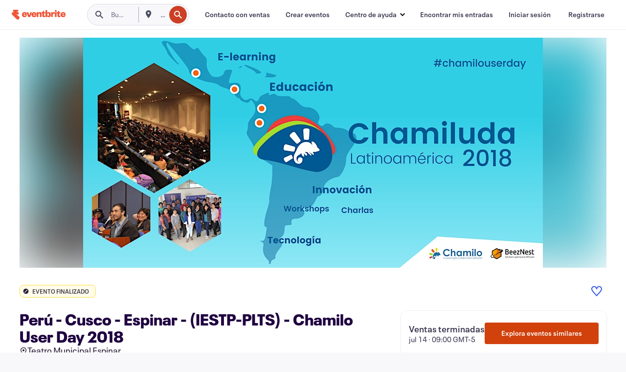

--- FILE ---
content_type: text/javascript; charset=utf-8
request_url: https://app.link/_r?sdk=web2.86.5&branch_key=key_live_epYrpbv3NngOvWj47OM81jmgCFkeYUlx&callback=branch_callback__0
body_size: 74
content:
/**/ typeof branch_callback__0 === 'function' && branch_callback__0("1544087800411712386");